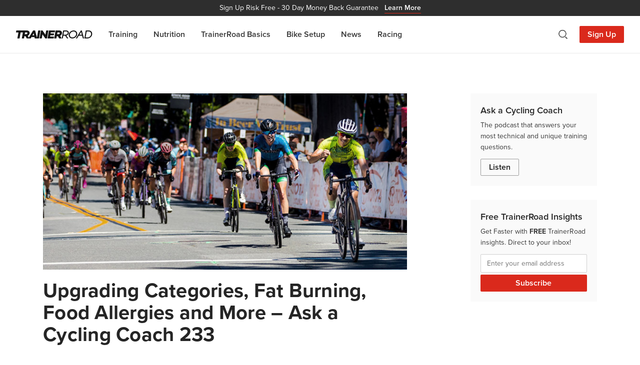

--- FILE ---
content_type: text/html; charset=UTF-8
request_url: https://www.trainerroad.com/blog/tag/how-to-balance-on-rollers/
body_size: 11652
content:
<!doctype html>
<html lang="en-US">
<head>
    <!-- Google Tag Manager -->
    <script>
        (function(w, d, s, l, i) {
            w[l] = w[l] || [];
            w[l].push({
                'gtm.start': new Date().getTime(),
                event: 'gtm.js'
            });
            var f = d.getElementsByTagName(s)[0],
                j = d.createElement(s),
                dl = l != 'dataLayer' ? '&l=' + l : '';
            j.async = true;
            j.src =
                'https://trtd.trainerroad.com/gtm.js?id=' + i + dl;
            f.parentNode.insertBefore(j, f);
        })(window, document, 'script', 'dataLayer', 'GTM-N9BSBT4');
    </script>

    <!-- Typekit (preload) -->
    <link rel="preload" href=https://use.typekit.net/hsu1xfi.css as="style" />

    <meta charset="utf-8">
    <meta http-equiv="x-ua-compatible" content="ie=edge">
    <meta name="robots" content="index, follow, max-image-preview:large, max-video-preview:-1" />
    <meta name="viewport" content="width=device-width, initial-scale=1.0, maximum-scale=1.0" />
    <link rel="pingback" href="https://www.trainerroad.com/blog/xmlrpc.php" />
    <link rel="author" href="https://www.trainerroad.com/blog/wp-content/themes/TrainerRoadSage/dist/humans.txt" />

    <link rel="apple-touch-icon" sizes="180x180"
        href="https://www.trainerroad.com/blog/wp-content/themes/TrainerRoadSage/resources/assets/favicons/apple-touch-icon.png" />
    <link rel="icon" type="image/png" sizes="32x32"
        href="https://www.trainerroad.com/blog/wp-content/themes/TrainerRoadSage/resources/assets/favicons/favicon-32x32.png" />
    <link rel="icon" type="image/png" sizes="16x16"
        href="https://www.trainerroad.com/blog/wp-content/themes/TrainerRoadSage/resources/assets/favicons/favicon-16x16.png" />
    <link rel="manifest" href="https://www.trainerroad.com/blog/wp-content/themes/TrainerRoadSage/resources/assets/favicons/site.webmanifest" />
    <link rel="mask-icon" href="https://www.trainerroad.com/blog/wp-content/themes/TrainerRoadSage/resources/assets/favicons/safari-pinned-tab.svg"
        color="#DA291C" />
    <meta name="msapplication-TileColor" content="#DA291C" />
    <meta name="theme-color" content="#ffffff" />

    <title>how to balance on rollers Archives  - TrainerRoad Blog</title>
<script type='text/javascript' src='https://servedbyadbutler.com/hb_app.js' async></script><meta name='robots' content='max-image-preview:large' />
<link rel='dns-prefetch' href='//www.trainerroad.com' />
<link rel='dns-prefetch' href='//ajax.googleapis.com' />
<link rel='dns-prefetch' href='//apis.google.com' />
<link rel='dns-prefetch' href='//google-analytics.com' />
<link rel='dns-prefetch' href='//www.google-analytics.com' />
<link rel='dns-prefetch' href='//ssl.google-analytics.com' />
<link rel='dns-prefetch' href='//youtube.com' />
<link rel='dns-prefetch' href='//use.typekit.net' />
<link rel="alternate" type="application/rss+xml" title="TrainerRoad Blog &raquo; how to balance on rollers Tag Feed" href="https://www.trainerroad.com/blog/tag/how-to-balance-on-rollers/feed/" />
		<style>
			.lazyload,
			.lazyloading {
				max-width: 100%;
			}
		</style>
		<style id='wp-img-auto-sizes-contain-inline-css' type='text/css'>
img:is([sizes=auto i],[sizes^="auto," i]){contain-intrinsic-size:3000px 1500px}
/*# sourceURL=wp-img-auto-sizes-contain-inline-css */
</style>
<link rel='stylesheet' id='imgCred-css' href='https://www.trainerroad.com/blog/wp-content/themes/TrainerRoadSage/resources/assets/blocks/dist/blocks.style.build.css' type='text/css' media='all' />
<link rel='stylesheet' id='imgBackCred-css' href='https://www.trainerroad.com/blog/wp-content/themes/TrainerRoadSage/resources/assets/blocks/dist/blocks.editor.build.css' type='text/css' media='all' />
<style id='wp-emoji-styles-inline-css' type='text/css'>

	img.wp-smiley, img.emoji {
		display: inline !important;
		border: none !important;
		box-shadow: none !important;
		height: 1em !important;
		width: 1em !important;
		margin: 0 0.07em !important;
		vertical-align: -0.1em !important;
		background: none !important;
		padding: 0 !important;
	}
/*# sourceURL=wp-emoji-styles-inline-css */
</style>
<style id='wp-block-library-inline-css' type='text/css'>
:root{--wp-block-synced-color:#7a00df;--wp-block-synced-color--rgb:122,0,223;--wp-bound-block-color:var(--wp-block-synced-color);--wp-editor-canvas-background:#ddd;--wp-admin-theme-color:#007cba;--wp-admin-theme-color--rgb:0,124,186;--wp-admin-theme-color-darker-10:#006ba1;--wp-admin-theme-color-darker-10--rgb:0,107,160.5;--wp-admin-theme-color-darker-20:#005a87;--wp-admin-theme-color-darker-20--rgb:0,90,135;--wp-admin-border-width-focus:2px}@media (min-resolution:192dpi){:root{--wp-admin-border-width-focus:1.5px}}.wp-element-button{cursor:pointer}:root .has-very-light-gray-background-color{background-color:#eee}:root .has-very-dark-gray-background-color{background-color:#313131}:root .has-very-light-gray-color{color:#eee}:root .has-very-dark-gray-color{color:#313131}:root .has-vivid-green-cyan-to-vivid-cyan-blue-gradient-background{background:linear-gradient(135deg,#00d084,#0693e3)}:root .has-purple-crush-gradient-background{background:linear-gradient(135deg,#34e2e4,#4721fb 50%,#ab1dfe)}:root .has-hazy-dawn-gradient-background{background:linear-gradient(135deg,#faaca8,#dad0ec)}:root .has-subdued-olive-gradient-background{background:linear-gradient(135deg,#fafae1,#67a671)}:root .has-atomic-cream-gradient-background{background:linear-gradient(135deg,#fdd79a,#004a59)}:root .has-nightshade-gradient-background{background:linear-gradient(135deg,#330968,#31cdcf)}:root .has-midnight-gradient-background{background:linear-gradient(135deg,#020381,#2874fc)}:root{--wp--preset--font-size--normal:16px;--wp--preset--font-size--huge:42px}.has-regular-font-size{font-size:1em}.has-larger-font-size{font-size:2.625em}.has-normal-font-size{font-size:var(--wp--preset--font-size--normal)}.has-huge-font-size{font-size:var(--wp--preset--font-size--huge)}.has-text-align-center{text-align:center}.has-text-align-left{text-align:left}.has-text-align-right{text-align:right}.has-fit-text{white-space:nowrap!important}#end-resizable-editor-section{display:none}.aligncenter{clear:both}.items-justified-left{justify-content:flex-start}.items-justified-center{justify-content:center}.items-justified-right{justify-content:flex-end}.items-justified-space-between{justify-content:space-between}.screen-reader-text{border:0;clip-path:inset(50%);height:1px;margin:-1px;overflow:hidden;padding:0;position:absolute;width:1px;word-wrap:normal!important}.screen-reader-text:focus{background-color:#ddd;clip-path:none;color:#444;display:block;font-size:1em;height:auto;left:5px;line-height:normal;padding:15px 23px 14px;text-decoration:none;top:5px;width:auto;z-index:100000}html :where(.has-border-color){border-style:solid}html :where([style*=border-top-color]){border-top-style:solid}html :where([style*=border-right-color]){border-right-style:solid}html :where([style*=border-bottom-color]){border-bottom-style:solid}html :where([style*=border-left-color]){border-left-style:solid}html :where([style*=border-width]){border-style:solid}html :where([style*=border-top-width]){border-top-style:solid}html :where([style*=border-right-width]){border-right-style:solid}html :where([style*=border-bottom-width]){border-bottom-style:solid}html :where([style*=border-left-width]){border-left-style:solid}html :where(img[class*=wp-image-]){height:auto;max-width:100%}:where(figure){margin:0 0 1em}html :where(.is-position-sticky){--wp-admin--admin-bar--position-offset:var(--wp-admin--admin-bar--height,0px)}@media screen and (max-width:600px){html :where(.is-position-sticky){--wp-admin--admin-bar--position-offset:0px}}
/*# sourceURL=/wp-includes/css/dist/block-library/common.min.css */
</style>
<link rel='stylesheet' id='wphb-1-css' href='https://www.trainerroad.com/blog/wp-content/uploads/hummingbird-assets/c5fe5adbcc49a7d102b6e0a8ade03a70.css' type='text/css' media='all' />
<style id='wphb-1-inline-css' type='text/css'>
.searchwp-live-search-result .searchwp-live-search-result--title a {
  font-size: 16px;
}
.searchwp-live-search-result .searchwp-live-search-result--price {
  font-size: 14px;
}
.searchwp-live-search-result .searchwp-live-search-result--add-to-cart .button {
  font-size: 14px;
}

/*# sourceURL=wphb-1-inline-css */
</style>
<script type="text/javascript" src="https://www.trainerroad.com/blog/wp-content/uploads/hummingbird-assets/f0e271e855366e71ecbc94dc1554af42.js" id="wphb-2-js"></script>
<link rel="https://api.w.org/" href="https://www.trainerroad.com/blog/wp-json/" /><link rel="alternate" title="JSON" type="application/json" href="https://www.trainerroad.com/blog/wp-json/wp/v2/tags/2725" /><link rel="EditURI" type="application/rsd+xml" title="RSD" href="https://www.trainerroad.com/blog/xmlrpc.php?rsd" />
		<script>
			document.documentElement.className = document.documentElement.className.replace('no-js', 'js');
		</script>
				<style>
			.no-js img.lazyload {
				display: none;
			}

			figure.wp-block-image img.lazyloading {
				min-width: 150px;
			}

			.lazyload,
			.lazyloading {
				--smush-placeholder-width: 100px;
				--smush-placeholder-aspect-ratio: 1/1;
				width: var(--smush-image-width, var(--smush-placeholder-width)) !important;
				aspect-ratio: var(--smush-image-aspect-ratio, var(--smush-placeholder-aspect-ratio)) !important;
			}

						.lazyload, .lazyloading {
				opacity: 0;
			}

			.lazyloaded {
				opacity: 1;
				transition: opacity 300ms;
				transition-delay: 0ms;
			}

					</style>
		<!-- SEO meta tags powered by SmartCrawl https://wpmudev.com/project/smartcrawl-wordpress-seo/ -->
<link rel="canonical" href="https://www.trainerroad.com/blog/tag/how-to-balance-on-rollers/" />
<script type="application/ld+json">{"@context":"https:\/\/schema.org","@graph":[{"@type":"Organization","@id":"https:\/\/www.trainerroad.com\/blog\/#schema-publishing-organization","url":"https:\/\/www.trainerroad.com\/blog","name":"TrainerRoad","logo":{"@type":"ImageObject","@id":"https:\/\/www.trainerroad.com\/blog\/#schema-organization-logo","url":"https:\/\/www.trainerroad.com\/blog\/wp-content\/uploads\/2015\/03\/TrainerRoad-Logo-Primary.png","height":60,"width":60}},{"@type":"WebSite","@id":"https:\/\/www.trainerroad.com\/blog\/#schema-website","url":"https:\/\/www.trainerroad.com\/blog","name":"TrainerRoad Blog","encoding":"UTF-8","potentialAction":{"@type":"SearchAction","target":"https:\/\/www.trainerroad.com\/blog\/search\/{search_term_string}\/","query-input":"required name=search_term_string"},"image":{"@type":"ImageObject","@id":"https:\/\/www.trainerroad.com\/blog\/#schema-site-logo","url":"https:\/\/www.trainerroad.com\/blog\/wp-content\/uploads\/2020\/10\/TrainerRoad-Logo-Primary.png","height":1024,"width":1024}},{"@type":"CollectionPage","@id":"https:\/\/www.trainerroad.com\/blog\/tag\/how-to-balance-on-rollers\/#schema-webpage","isPartOf":{"@id":"https:\/\/www.trainerroad.com\/blog\/#schema-website"},"publisher":{"@id":"https:\/\/www.trainerroad.com\/blog\/#schema-publishing-organization"},"url":"https:\/\/www.trainerroad.com\/blog\/tag\/how-to-balance-on-rollers\/","mainEntity":{"@type":"ItemList","itemListElement":[{"@type":"ListItem","position":"1","url":"https:\/\/www.trainerroad.com\/blog\/upgrading-categories-fat-burning-food-allergies-and-more-ask-a-cycling-coach-233\/"}]}},{"@type":"BreadcrumbList","@id":"https:\/\/www.trainerroad.com\/blog\/tag\/how-to-balance-on-rollers?tag=how-to-balance-on-rollers\/#breadcrumb","itemListElement":[{"@type":"ListItem","position":1,"name":"Home","item":"https:\/\/www.trainerroad.com\/blog"},{"@type":"ListItem","position":2,"name":"Archive for how to balance on rollers"}]}]}</script>
<meta property="og:type" content="object" />
<meta property="og:url" content="https://www.trainerroad.com/blog/tag/how-to-balance-on-rollers/" />
<meta property="og:title" content="how to balance on rollers Archives - TrainerRoad Blog" />
<meta name="twitter:card" content="summary" />
<meta name="twitter:site" content="TrainerRoad" />
<meta name="twitter:title" content="how to balance on rollers Archives - TrainerRoad Blog" />
<!-- /SEO -->

    <!-- Typekit (load) -->
    <link rel="stylesheet" href="https://use.typekit.net/hsu1xfi.css" />

    <!-- MailChimp -->
    <script id="mcjs">
        ! function(c, h, i, m, p) {
            m = c.createElement(h), p = c.getElementsByTagName(h)[0], m.async = 1, m.src = i, p.parentNode.insertBefore(m,
                p)
        }(document, "script",
            "https://chimpstatic.com/mcjs-connected/js/users/b005862f75d03450ba6731ab5/6f673397f1d3d1c1465c2a94c.js");
    </script>
</head>
<body class="archive tag tag-how-to-balance-on-rollers tag-2725 wp-embed-responsive wp-theme-TrainerRoadSageresources app-data index-data archive-data tag-data tag-2725-data tag-how-to-balance-on-rollers-data">
    <!-- Google Tag Manager (noscript) -->
    <noscript><iframe data-src="https://trtd.trainerroad.com/ns.html?id=GTM-N9BSBT4" height="0" width="0"
            style="display:none;visibility:hidden" src="[data-uri]" class="lazyload" data-load-mode="1"></iframe></noscript>
    <!-- End Google Tag Manager (noscript) -->
        <header>
    <a href="https://www.trainerroad.com/" target="_blank" class="cta__top-banner">
    <span class="display--none sm__display--inline">Sign Up Risk Free -</span>
    30 Day Money Back Guarantee
    <span class="banner--link">Learn More</span>
</a>
    <div class="nav-container">
        <div class="nav-left">
            <a href="https://www.trainerroad.com/blog" title="TrainerRoad Training Blog" class="nav-logo">
                <svg class="trainerroad-logo" alt="TrainerRoad logo" width="153" height="16" fill="none"
                    xmlns="http://www.w3.org/2000/svg">
                    <path fill-rule="evenodd" clip-rule="evenodd"
                        d="M14.61 0c.01 0 .02.005.03.007l.02-.004.018-.003h6.489c3.769 0 6.11 1.876 6.11 4.895 0 2.38-1.393 4.525-3.663 5.683l-.122.062 2.134 3.671L34.19.138a.24.24 0 0 1 .169-.113l.035-.002h3.702c.097 0 .184.06.22.147l.011.034 3.546 14.404L44.419.196c.018-.102.1-.18.2-.194L44.655 0h3.861a.24.24 0 0 1 .239.245L48.75.28l-2.742 15.523a.238.238 0 0 1-.2.195l-.034.002H37.8a.238.238 0 0 1-.223-.153l-.01-.035-.531-2.483h-6.134l-1.44 2.55a.238.238 0 0 1-.17.118l-.037.003h-7.562a.238.238 0 0 1-.188-.091l-.02-.03-2.468-4.376h-2.22l-.764 4.3a.238.238 0 0 1-.2.195l-.035.002h-3.861a.238.238 0 0 1-.239-.245l.004-.035 2.083-11.796h-4.55l-2.09 11.879a.238.238 0 0 1-.201.195L6.91 16H3.049a.24.24 0 0 1-.239-.245l.004-.035L4.889 3.925H.24A.24.24 0 0 1 0 3.679l.004-.036L.62.196C.64.094.72.016.821.002L.855 0H14.61zm38.246 0c.067 0 .13.028.176.077l.02.026 5.84 8.471L60.389.196a.24.24 0 0 1 .201-.194L60.624 0h3.839a.239.239 0 0 1 .238.245l-.004.035-2.742 15.523a.238.238 0 0 1-.2.195L61.72 16h-2.97a.238.238 0 0 1-.176-.077l-.02-.026-5.61-8.127-1.407 8.033a.238.238 0 0 1-.201.195l-.035.002h-3.86a.24.24 0 0 1-.24-.245l.005-.035L49.948.196c.018-.102.1-.18.2-.194L50.184 0h2.673zm25.018 0a.24.24 0 0 1 .239.245l-.004.035-.594 3.356a.24.24 0 0 1-.201.194l-.034.003H69.6l-.338 2.053h6.619a.239.239 0 0 1 .238.244l-.003.035-.571 3.288a.239.239 0 0 1-.201.194l-.034.003h-6.703l-.475 2.517h7.594a.239.239 0 0 1 .239.245l-.004.035-.594 3.356a.238.238 0 0 1-.2.195l-.035.002H63.39a.239.239 0 0 1-.239-.245l.004-.035L65.896.196c.018-.102.1-.18.2-.194L66.13 0h11.744zm8.02 0c3.768 0 6.11 1.876 6.11 4.895 0 2.38-1.393 4.525-3.663 5.683l-.123.062 2.883 4.96a.238.238 0 0 1-.142.398l-.033.002H86.42a.238.238 0 0 1-.188-.091l-.02-.03-2.468-4.376h-2.219l-.765 4.3a.238.238 0 0 1-.2.195l-.035.002h-3.86a.239.239 0 0 1-.24-.245l.004-.035L79.17.196c.018-.102.1-.18.2-.194L79.406 0h6.489zm45.532.014a.24.24 0 0 1 .218.142l.011.033 4.281 15.457a.239.239 0 0 1-.176.352l-.032.002h-1.721a.239.239 0 0 1-.217-.14l-.012-.034-1.528-5.418h-6.744l-3.428 5.48a.237.237 0 0 1-.168.11l-.034.002h-1.805a.238.238 0 0 1-.219-.333l.017-.033L129.671.125a.237.237 0 0 1 .167-.108l.034-.003h1.554zM145.157 0c4.31 0 7.207 2.682 7.207 6.676 0 5.176-4.283 9.242-9.782 9.323l-.167.001h-5.392a.241.241 0 0 1-.183-.085.24.24 0 0 1-.055-.16l.003-.035L139.53.196c.018-.102.1-.18.201-.194l.034-.002h5.392zm-45.053.029c3.417 0 5.539 1.71 5.539 4.461 0 2.759-1.912 4.935-4.913 5.656l-.133.03 3.698 5.397a.238.238 0 0 1-.13.41l-.033.002h-1.903a.24.24 0 0 1-.176-.077l-.021-.026-3.767-5.492h-3.673l-.97 5.4a.239.239 0 0 1-.2.193l-.035.002h-1.622a.239.239 0 0 1-.239-.245l.004-.034L94.272.226c.018-.103.1-.18.2-.195l.035-.002h5.597zm15.227-.005c4.176 0 7.093 2.8 7.093 6.811 0 4.955-4.503 9.141-9.834 9.141-4.176 0-7.093-2.8-7.093-6.812 0-4.954 4.504-9.14 9.834-9.14zm29.575 1.936h-3.57l-2.154 12.08h3.507c4.21 0 7.507-3.125 7.507-7.113 0-2.933-2.072-4.916-5.171-4.966h-.119zm-29.757.093c-4.069 0-7.507 3.183-7.507 6.951 0 3.003 2.005 4.943 5.108 4.943 3.636 0 7.529-2.803 7.529-6.974 0-2.989-2.014-4.92-5.13-4.92zM35.368 5.475l-2.326 4.161h3.207l-.881-4.16zm94.871-2.602l-3.519 5.574h5.011l-1.492-5.574zM99.967 1.99h-3.89L94.93 8.43h3.828c2.818 0 4.787-1.526 4.787-3.71 0-1.655-1.323-2.693-3.461-2.729h-.116zM20.801 3.878h-2.655l-.648 3.678h2.572c1.557 0 2.823-.948 2.823-2.113 0-.927-.781-1.535-2-1.564l-.092-.001zm64.727 0h-2.656l-.647 3.678h2.572c1.556 0 2.823-.948 2.823-2.113 0-.927-.782-1.535-2-1.564l-.092-.001z"
                        fill="#151515" />
                </svg>
            </a>
            <nav>
                <ul id="menu-navigation" class="nav-items"><li id="menu-item-31124" class="menu-item menu-item-type-taxonomy menu-item-object-category menu-item-31124"><a href="https://www.trainerroad.com/blog/category/training/">Training</a></li>
<li id="menu-item-31123" class="menu-item menu-item-type-taxonomy menu-item-object-category menu-item-31123"><a href="https://www.trainerroad.com/blog/category/nutrition/">Nutrition</a></li>
<li id="menu-item-33537" class="menu-item menu-item-type-taxonomy menu-item-object-category menu-item-33537"><a href="https://www.trainerroad.com/blog/category/trainerroad-basics/">TrainerRoad Basics</a></li>
<li id="menu-item-31126" class="menu-item menu-item-type-taxonomy menu-item-object-category menu-item-31126"><a href="https://www.trainerroad.com/blog/category/bike-setup-tips/">Bike Setup</a></li>
<li id="menu-item-31122" class="menu-item menu-item-type-taxonomy menu-item-object-category menu-item-31122"><a href="https://www.trainerroad.com/blog/category/news/">News</a></li>
<li id="menu-item-31125" class="menu-item menu-item-type-taxonomy menu-item-object-category menu-item-31125"><a href="https://www.trainerroad.com/blog/category/racing/">Racing</a></li>
</ul>
                <a href="https://www.trainerroad.com/" target="_blank"
                    class="btn btn-primary btn-large md__display--none">Sign Up</a>
            </nav>
        </div>

        <div class="nav-right">
            <a class="search-toggle icon-search" title="Search"></a>
            <a href="https://www.trainerroad.com/" target="_blank" class="sign-up-button">Sign Up</a>
            <a class="nav-toggle icon-hamburger" title="Menu"></a>
        </div>

        <div class="search-container">
            <span class="search-container__title">Search</span>
            <form id="search" action="https://www.trainerroad.com/blog/" method="get">
    <input type="text" name="s" id="search-input" placeholder="Search the blog..." value=""
        data-swplive="true" />
    <button type="submit" class="btn add-on">
        <span class="icon-search" title="Search"></span>
    </button>
</form>            <a class="search-toggle icon-close" title="Close Search"></a>
        </div>
    </div>
</header>

<div class="header-spacer"></div>
    
    <div class="main-container container">
        <div id="main-content" class="row margin-bottom--60">
            <div id="content" class="col-xs-12 col-md-8">
                

 <article class="content-blade post-30725 post type-post status-publish format-standard has-post-thumbnail hentry category-ask-a-cycling-coach-podcast category-training tag-allergies tag-ask-a-cycling-coach tag-ask-a-cycling-coach-podcast tag-cycling tag-dairy tag-effect-on-performance tag-fat tag-fat-burning tag-fat-burning-zone tag-fat-metabolism tag-food tag-food-sensitivity tag-full-suspension tag-how-to-balance-on-rollers tag-how-to-pee-on-the-bike tag-how-to-ride-rollers tag-indoor-workouts tag-injury tag-lactose tag-mountain-bike tag-mtb tag-nature-breaks tag-nutrition tag-overhydrated tag-pee tag-pee-on-the-bike tag-performance tag-protein tag-race-category tag-recovery tag-recovery-from-injury tag-return-to-training tag-rollers tag-setup tag-suspension tag-suspension-setup-tips tag-time-off-the-bike tag-tips tag-trainerroad tag-training tag-training-plan tag-transition tag-transition-to-cycling tag-transitioning tag-triathlon tag-upgrade-categories">
        <figure class="feature-image">
        <a href="https://www.trainerroad.com/blog/upgrading-categories-fat-burning-food-allergies-and-more-ask-a-cycling-coach-233/" title="Upgrading Categories, Fat Burning, Food Allergies and More – Ask a Cycling Coach 233">
            <img width="728" height="353" src="https://www.trainerroad.com/blog/wp-content/uploads/2019/11/aacc-ep-233-blog-768x372.jpg" class="attachment-728x353 size-728x353 wp-post-image" alt="" decoding="async" fetchpriority="high" srcset="https://www.trainerroad.com/blog/wp-content/uploads/2019/11/aacc-ep-233-blog-768x372.jpg 768w, https://www.trainerroad.com/blog/wp-content/uploads/2019/11/aacc-ep-233-blog-300x145.jpg 300w, https://www.trainerroad.com/blog/wp-content/uploads/2019/11/aacc-ep-233-blog.jpg 825w" sizes="(max-width: 728px) 100vw, 728px" />        </a>
    </figure>
    

    <h2 class="title">
        <a href="https://www.trainerroad.com/blog/upgrading-categories-fat-burning-food-allergies-and-more-ask-a-cycling-coach-233/" title="Upgrading Categories, Fat Burning, Food Allergies and More – Ask a Cycling Coach 233">Upgrading Categories, Fat Burning, Food Allergies and More – Ask a Cycling Coach 233</a>
    </h2>

    <div class="entry">
        <p>Upgrading race categories, the myth of &#8220;the fat burning zone,&#8221; food sensitivities vs food allergies and more will all be covered in Episode 233 of The Ask a Cycling Coach Podcast.</p>
    </div>

    <a href="https://www.trainerroad.com/blog/upgrading-categories-fat-burning-food-allergies-and-more-ask-a-cycling-coach-233/" class="btn btn-primary margin-top--20"
        title="Read More: Upgrading Categories, Fat Burning, Food Allergies and More – Ask a Cycling Coach 233">Read More</a>
</article>
<hr class="margin-bottom--40" />

<div class="navigation">
        </div>            </div>

            <aside id="side-content" class="col-xs-12 col-md-4 col-lg-3 col-lg-push-1">
                <div class="sidebar-section--cta">
    <p class="title">Ask a Cycling Coach</p>
    <p class="small">The podcast that answers your most technical and unique training questions.</p>
    <a href="https://www.trainerroad.com/podcast" class="btn btn-secondary" target="_blank">Listen</a>
</div>

<div class="sidebar-section--cta">
    <p class="title">Free TrainerRoad Insights</p>
    <p class="small">Get Faster with <strong>FREE</strong> TrainerRoad insights. Direct to your inbox!</p>
    <form
        action="https://trainerroad.us2.list-manage.com/subscribe/post?u=b005862f75d03450ba6731ab5&amp;id=491167e78a&amp;f_id=008565e0f0"
        method="post" id="mc-embedded-subscribe-form" name="mc-embedded-subscribe-form" class="validate"
        target="_blank">
        <div class="subscribe-form-elements">
            <div class="mc-field-group" style="font-size: 1.4rem;">
                <input type="email" name="EMAIL" class="required email" id="mce-EMAIL" required="" value=""
                    placeholder="Enter your email address"
                    style="font-size: 1.4rem; padding: 8px 12px; background: #fff;">
            </div>
            <div hidden=""><input type="hidden" name="tags" value="1544777"></div>
            <div id="mce-responses" class="clear" style="font-size: 1.4rem;">
                <div id="mce-error-response" style="display: none;"></div>
                <div id="mce-success-response" style="display: none;"></div>
            </div>
            <div aria-hidden="true" style="position: absolute; left: -5000px;">
                <input type="text" name="b_b005862f75d03450ba6731ab5_491167e78a" tabindex="-1" value="">
            </div>
            <input type="submit" name="subscribe" id="mc-embedded-subscribe" class="btn btn-primary" value="Subscribe"
                style="margin-top: 4px; width: 100%;">
        </div>
    </form>
</div>

<script type="text/javascript" src="//s3.amazonaws.com/downloads.mailchimp.com/js/mc-validate.js"></script>
<script type="text/javascript">
    (function($) {
        window.fnames = new Array();
        window.ftypes = new Array();
        fnames[0] = 'EMAIL';
        ftypes[0] = 'email';
        fnames[1] = 'MEMBERID';
        ftypes[1] = 'number';
    }(jQuery));
    var $mcj = jQuery.noConflict(true);
</script>
            </aside>
        </div>
    </div>

        <footer class="site-footer">
    <div class="container">
        <div class="footer-main">
            <a href="https://www.trainerroad.com/" target="_blank">
                <img data-src="https://www.trainerroad.com/blog/wp-content/themes/TrainerRoadSage/dist/images/logo-wordmark-black_652f548a.png"
                    data-srcset="https://www.trainerroad.com/blog/wp-content/themes/TrainerRoadSage/dist/images/logo-wordmark-black_652f548a.png 1x, https://www.trainerroad.com/blog/wp-content/themes/TrainerRoadSage/dist/images/logo-wordmark-black@2x_30456a06.png 2x"
                    alt="TrainerRoad logo" width="150" height="16" src="[data-uri]" class="lazyload" style="--smush-placeholder-width: 150px; --smush-placeholder-aspect-ratio: 150/16;" />
            </a>

            <div class="footer-social">
                <a href="https://www.facebook.com/TrainerRd" target="_blank" rel="noopener"
                    title="Follow TrainerRoad on Facebook">
                    <img data-src="https://www.trainerroad.com/blog/wp-content/themes/TrainerRoadSage/dist/images/social/icon-facebook_d61de4f0.svg" alt="Facebook icon" width="22" height="22" src="[data-uri]" class="lazyload" style="--smush-placeholder-width: 22px; --smush-placeholder-aspect-ratio: 22/22;" />
                </a>
                <a href="https://x.com/trainerroad" target="_blank" rel="noopener" title="Follow @trainerroad  on X">
                    <img data-src="https://www.trainerroad.com/blog/wp-content/themes/TrainerRoadSage/dist/images/social/icon-twitter_cc69899b.svg" alt="X icon" width="22" height="22" src="[data-uri]" class="lazyload" style="--smush-placeholder-width: 22px; --smush-placeholder-aspect-ratio: 22/22;" />
                </a>
                <a href="https://www.youtube.com/channel/UCUEgvvBLzofhVioM646L6Yg" target="_blank" rel="noopener"
                    title="Subscribe to TrainerRoad on YouTube">
                    <img data-src="https://www.trainerroad.com/blog/wp-content/themes/TrainerRoadSage/dist/images/social/icon-youtube_9d863dc1.svg" alt="YouTube icon" width="22" height="22" src="[data-uri]" class="lazyload" style="--smush-placeholder-width: 22px; --smush-placeholder-aspect-ratio: 22/22;" />
                </a>
                <a href="https://www.instagram.com/trainerroad" target="_blank" rel="noopener"
                    title="Follow @trainerroad  on Instagram">
                    <img data-src="https://www.trainerroad.com/blog/wp-content/themes/TrainerRoadSage/dist/images/social/icon-instagram_1eae2e14.svg" alt="Instagram icon" width="22" height="22" src="[data-uri]" class="lazyload" style="--smush-placeholder-width: 22px; --smush-placeholder-aspect-ratio: 22/22;" />
                </a>
                <a href="https://www.strava.com/clubs/trainerroad" target="_blank" rel="noopener"
                    title="Join the TrainerRoad club on Strava">
                    <img data-src="https://www.trainerroad.com/blog/wp-content/themes/TrainerRoadSage/dist/images/social/icon-strava_25525930.svg" alt="Strava icon" width="22" height="22" src="[data-uri]" class="lazyload" style="--smush-placeholder-width: 22px; --smush-placeholder-aspect-ratio: 22/22;" />
                </a>
                <a href="https://www.zwift.com/clubs/c85b96b9-d756-4946-8581-16ab1dc7e4bd/join" target="_blank"
                    rel="noopener" title="Join the TrainerRoad club on Zwift">
                    <img data-src="https://www.trainerroad.com/blog/wp-content/themes/TrainerRoadSage/dist/images/social/icon-zwift_6b0d1c60.svg" alt="Zwift icon" width="22" height="22" src="[data-uri]" class="lazyload" style="--smush-placeholder-width: 22px; --smush-placeholder-aspect-ratio: 22/22;" />
                </a>
            </div>
        </div>

        <div class="footer-lower">
            &copy; 2026 TrainerRoad. All rights reserved.

            <span class="footer-legal">
                <a href="https://www.trainerroad.com/" target="_blank">Legal</a> &bull; NP, IF and TSS are trademarks of
                Peaksware, LLC. Learn more at <a href="https://www.trainingpeaks.com/" rel="noopener"
                    target="_blank">www.trainingpeaks.com</a>.
            </span>
        </div>
    </div>
</footer>    <script type="speculationrules">
{"prefetch":[{"source":"document","where":{"and":[{"href_matches":"/blog/*"},{"not":{"href_matches":["/blog/wp-*.php","/blog/wp-admin/*","/blog/wp-content/uploads/*","/blog/wp-content/*","/blog/wp-content/plugins/*","/blog/wp-content/themes/TrainerRoadSage/resources/*","/blog/*\\?(.+)"]}},{"not":{"selector_matches":"a[rel~=\"nofollow\"]"}},{"not":{"selector_matches":".no-prefetch, .no-prefetch a"}}]},"eagerness":"conservative"}]}
</script>
        <style>
            .searchwp-live-search-results {
                opacity: 0;
                transition: opacity .25s ease-in-out;
                -moz-transition: opacity .25s ease-in-out;
                -webkit-transition: opacity .25s ease-in-out;
                height: 0;
                overflow: hidden;
                z-index: 9999995; /* Exceed SearchWP Modal Search Form overlay. */
                position: absolute;
                display: none;
            }

            .searchwp-live-search-results-showing {
                display: block;
                opacity: 1;
                height: auto;
                overflow: auto;
            }

            .searchwp-live-search-no-results {
                padding: 3em 2em 0;
                text-align: center;
            }

            .searchwp-live-search-no-min-chars:after {
                content: "Continue typing";
                display: block;
                text-align: center;
                padding: 2em 2em 0;
            }
        </style>
                <script>
            var _SEARCHWP_LIVE_AJAX_SEARCH_BLOCKS = true;
            var _SEARCHWP_LIVE_AJAX_SEARCH_ENGINE = 'default';
            var _SEARCHWP_LIVE_AJAX_SEARCH_CONFIG = 'default';
        </script>
        <style id='global-styles-inline-css' type='text/css'>
:root{--wp--preset--aspect-ratio--square: 1;--wp--preset--aspect-ratio--4-3: 4/3;--wp--preset--aspect-ratio--3-4: 3/4;--wp--preset--aspect-ratio--3-2: 3/2;--wp--preset--aspect-ratio--2-3: 2/3;--wp--preset--aspect-ratio--16-9: 16/9;--wp--preset--aspect-ratio--9-16: 9/16;--wp--preset--color--black: #000000;--wp--preset--color--cyan-bluish-gray: #abb8c3;--wp--preset--color--white: #ffffff;--wp--preset--color--pale-pink: #f78da7;--wp--preset--color--vivid-red: #cf2e2e;--wp--preset--color--luminous-vivid-orange: #ff6900;--wp--preset--color--luminous-vivid-amber: #fcb900;--wp--preset--color--light-green-cyan: #7bdcb5;--wp--preset--color--vivid-green-cyan: #00d084;--wp--preset--color--pale-cyan-blue: #8ed1fc;--wp--preset--color--vivid-cyan-blue: #0693e3;--wp--preset--color--vivid-purple: #9b51e0;--wp--preset--gradient--vivid-cyan-blue-to-vivid-purple: linear-gradient(135deg,rgb(6,147,227) 0%,rgb(155,81,224) 100%);--wp--preset--gradient--light-green-cyan-to-vivid-green-cyan: linear-gradient(135deg,rgb(122,220,180) 0%,rgb(0,208,130) 100%);--wp--preset--gradient--luminous-vivid-amber-to-luminous-vivid-orange: linear-gradient(135deg,rgb(252,185,0) 0%,rgb(255,105,0) 100%);--wp--preset--gradient--luminous-vivid-orange-to-vivid-red: linear-gradient(135deg,rgb(255,105,0) 0%,rgb(207,46,46) 100%);--wp--preset--gradient--very-light-gray-to-cyan-bluish-gray: linear-gradient(135deg,rgb(238,238,238) 0%,rgb(169,184,195) 100%);--wp--preset--gradient--cool-to-warm-spectrum: linear-gradient(135deg,rgb(74,234,220) 0%,rgb(151,120,209) 20%,rgb(207,42,186) 40%,rgb(238,44,130) 60%,rgb(251,105,98) 80%,rgb(254,248,76) 100%);--wp--preset--gradient--blush-light-purple: linear-gradient(135deg,rgb(255,206,236) 0%,rgb(152,150,240) 100%);--wp--preset--gradient--blush-bordeaux: linear-gradient(135deg,rgb(254,205,165) 0%,rgb(254,45,45) 50%,rgb(107,0,62) 100%);--wp--preset--gradient--luminous-dusk: linear-gradient(135deg,rgb(255,203,112) 0%,rgb(199,81,192) 50%,rgb(65,88,208) 100%);--wp--preset--gradient--pale-ocean: linear-gradient(135deg,rgb(255,245,203) 0%,rgb(182,227,212) 50%,rgb(51,167,181) 100%);--wp--preset--gradient--electric-grass: linear-gradient(135deg,rgb(202,248,128) 0%,rgb(113,206,126) 100%);--wp--preset--gradient--midnight: linear-gradient(135deg,rgb(2,3,129) 0%,rgb(40,116,252) 100%);--wp--preset--font-size--small: 13px;--wp--preset--font-size--medium: 20px;--wp--preset--font-size--large: 36px;--wp--preset--font-size--x-large: 42px;--wp--preset--spacing--20: 0.44rem;--wp--preset--spacing--30: 0.67rem;--wp--preset--spacing--40: 1rem;--wp--preset--spacing--50: 1.5rem;--wp--preset--spacing--60: 2.25rem;--wp--preset--spacing--70: 3.38rem;--wp--preset--spacing--80: 5.06rem;--wp--preset--shadow--natural: 6px 6px 9px rgba(0, 0, 0, 0.2);--wp--preset--shadow--deep: 12px 12px 50px rgba(0, 0, 0, 0.4);--wp--preset--shadow--sharp: 6px 6px 0px rgba(0, 0, 0, 0.2);--wp--preset--shadow--outlined: 6px 6px 0px -3px rgb(255, 255, 255), 6px 6px rgb(0, 0, 0);--wp--preset--shadow--crisp: 6px 6px 0px rgb(0, 0, 0);}:where(body) { margin: 0; }.wp-site-blocks > .alignleft { float: left; margin-right: 2em; }.wp-site-blocks > .alignright { float: right; margin-left: 2em; }.wp-site-blocks > .aligncenter { justify-content: center; margin-left: auto; margin-right: auto; }:where(.is-layout-flex){gap: 0.5em;}:where(.is-layout-grid){gap: 0.5em;}.is-layout-flow > .alignleft{float: left;margin-inline-start: 0;margin-inline-end: 2em;}.is-layout-flow > .alignright{float: right;margin-inline-start: 2em;margin-inline-end: 0;}.is-layout-flow > .aligncenter{margin-left: auto !important;margin-right: auto !important;}.is-layout-constrained > .alignleft{float: left;margin-inline-start: 0;margin-inline-end: 2em;}.is-layout-constrained > .alignright{float: right;margin-inline-start: 2em;margin-inline-end: 0;}.is-layout-constrained > .aligncenter{margin-left: auto !important;margin-right: auto !important;}.is-layout-constrained > :where(:not(.alignleft):not(.alignright):not(.alignfull)){margin-left: auto !important;margin-right: auto !important;}body .is-layout-flex{display: flex;}.is-layout-flex{flex-wrap: wrap;align-items: center;}.is-layout-flex > :is(*, div){margin: 0;}body .is-layout-grid{display: grid;}.is-layout-grid > :is(*, div){margin: 0;}body{padding-top: 0px;padding-right: 0px;padding-bottom: 0px;padding-left: 0px;}a:where(:not(.wp-element-button)){text-decoration: underline;}:root :where(.wp-element-button, .wp-block-button__link){background-color: #32373c;border-width: 0;color: #fff;font-family: inherit;font-size: inherit;font-style: inherit;font-weight: inherit;letter-spacing: inherit;line-height: inherit;padding-top: calc(0.667em + 2px);padding-right: calc(1.333em + 2px);padding-bottom: calc(0.667em + 2px);padding-left: calc(1.333em + 2px);text-decoration: none;text-transform: inherit;}.has-black-color{color: var(--wp--preset--color--black) !important;}.has-cyan-bluish-gray-color{color: var(--wp--preset--color--cyan-bluish-gray) !important;}.has-white-color{color: var(--wp--preset--color--white) !important;}.has-pale-pink-color{color: var(--wp--preset--color--pale-pink) !important;}.has-vivid-red-color{color: var(--wp--preset--color--vivid-red) !important;}.has-luminous-vivid-orange-color{color: var(--wp--preset--color--luminous-vivid-orange) !important;}.has-luminous-vivid-amber-color{color: var(--wp--preset--color--luminous-vivid-amber) !important;}.has-light-green-cyan-color{color: var(--wp--preset--color--light-green-cyan) !important;}.has-vivid-green-cyan-color{color: var(--wp--preset--color--vivid-green-cyan) !important;}.has-pale-cyan-blue-color{color: var(--wp--preset--color--pale-cyan-blue) !important;}.has-vivid-cyan-blue-color{color: var(--wp--preset--color--vivid-cyan-blue) !important;}.has-vivid-purple-color{color: var(--wp--preset--color--vivid-purple) !important;}.has-black-background-color{background-color: var(--wp--preset--color--black) !important;}.has-cyan-bluish-gray-background-color{background-color: var(--wp--preset--color--cyan-bluish-gray) !important;}.has-white-background-color{background-color: var(--wp--preset--color--white) !important;}.has-pale-pink-background-color{background-color: var(--wp--preset--color--pale-pink) !important;}.has-vivid-red-background-color{background-color: var(--wp--preset--color--vivid-red) !important;}.has-luminous-vivid-orange-background-color{background-color: var(--wp--preset--color--luminous-vivid-orange) !important;}.has-luminous-vivid-amber-background-color{background-color: var(--wp--preset--color--luminous-vivid-amber) !important;}.has-light-green-cyan-background-color{background-color: var(--wp--preset--color--light-green-cyan) !important;}.has-vivid-green-cyan-background-color{background-color: var(--wp--preset--color--vivid-green-cyan) !important;}.has-pale-cyan-blue-background-color{background-color: var(--wp--preset--color--pale-cyan-blue) !important;}.has-vivid-cyan-blue-background-color{background-color: var(--wp--preset--color--vivid-cyan-blue) !important;}.has-vivid-purple-background-color{background-color: var(--wp--preset--color--vivid-purple) !important;}.has-black-border-color{border-color: var(--wp--preset--color--black) !important;}.has-cyan-bluish-gray-border-color{border-color: var(--wp--preset--color--cyan-bluish-gray) !important;}.has-white-border-color{border-color: var(--wp--preset--color--white) !important;}.has-pale-pink-border-color{border-color: var(--wp--preset--color--pale-pink) !important;}.has-vivid-red-border-color{border-color: var(--wp--preset--color--vivid-red) !important;}.has-luminous-vivid-orange-border-color{border-color: var(--wp--preset--color--luminous-vivid-orange) !important;}.has-luminous-vivid-amber-border-color{border-color: var(--wp--preset--color--luminous-vivid-amber) !important;}.has-light-green-cyan-border-color{border-color: var(--wp--preset--color--light-green-cyan) !important;}.has-vivid-green-cyan-border-color{border-color: var(--wp--preset--color--vivid-green-cyan) !important;}.has-pale-cyan-blue-border-color{border-color: var(--wp--preset--color--pale-cyan-blue) !important;}.has-vivid-cyan-blue-border-color{border-color: var(--wp--preset--color--vivid-cyan-blue) !important;}.has-vivid-purple-border-color{border-color: var(--wp--preset--color--vivid-purple) !important;}.has-vivid-cyan-blue-to-vivid-purple-gradient-background{background: var(--wp--preset--gradient--vivid-cyan-blue-to-vivid-purple) !important;}.has-light-green-cyan-to-vivid-green-cyan-gradient-background{background: var(--wp--preset--gradient--light-green-cyan-to-vivid-green-cyan) !important;}.has-luminous-vivid-amber-to-luminous-vivid-orange-gradient-background{background: var(--wp--preset--gradient--luminous-vivid-amber-to-luminous-vivid-orange) !important;}.has-luminous-vivid-orange-to-vivid-red-gradient-background{background: var(--wp--preset--gradient--luminous-vivid-orange-to-vivid-red) !important;}.has-very-light-gray-to-cyan-bluish-gray-gradient-background{background: var(--wp--preset--gradient--very-light-gray-to-cyan-bluish-gray) !important;}.has-cool-to-warm-spectrum-gradient-background{background: var(--wp--preset--gradient--cool-to-warm-spectrum) !important;}.has-blush-light-purple-gradient-background{background: var(--wp--preset--gradient--blush-light-purple) !important;}.has-blush-bordeaux-gradient-background{background: var(--wp--preset--gradient--blush-bordeaux) !important;}.has-luminous-dusk-gradient-background{background: var(--wp--preset--gradient--luminous-dusk) !important;}.has-pale-ocean-gradient-background{background: var(--wp--preset--gradient--pale-ocean) !important;}.has-electric-grass-gradient-background{background: var(--wp--preset--gradient--electric-grass) !important;}.has-midnight-gradient-background{background: var(--wp--preset--gradient--midnight) !important;}.has-small-font-size{font-size: var(--wp--preset--font-size--small) !important;}.has-medium-font-size{font-size: var(--wp--preset--font-size--medium) !important;}.has-large-font-size{font-size: var(--wp--preset--font-size--large) !important;}.has-x-large-font-size{font-size: var(--wp--preset--font-size--x-large) !important;}
/*# sourceURL=global-styles-inline-css */
</style>
<script type="text/javascript" id="wphb-3-js-extra">
/* <![CDATA[ */
var searchwp_live_search_params = [];
searchwp_live_search_params = {"ajaxurl":"https:\/\/www.trainerroad.com\/blog\/wp-admin\/admin-ajax.php","origin_id":2725,"config":{"default":{"engine":"default","input":{"delay":300,"min_chars":3},"results":{"position":"bottom","width":"auto","offset":{"x":0,"y":5}},"spinner":{"lines":12,"length":8,"width":3,"radius":8,"scale":1,"corners":1,"color":"#424242","fadeColor":"transparent","speed":1,"rotate":0,"animation":"searchwp-spinner-line-fade-quick","direction":1,"zIndex":2000000000,"className":"spinner","top":"50%","left":"50%","shadow":"0 0 1px transparent","position":"absolute"}}},"msg_no_config_found":"No valid SearchWP Live Search configuration found!","aria_instructions":"When autocomplete results are available use up and down arrows to review and enter to go to the desired page. Touch device users, explore by touch or with swipe gestures."};;
//# sourceURL=wphb-3-js-extra
/* ]]> */
</script>
<script type="text/javascript" id="wphb-3-js-before">
/* <![CDATA[ */
var smushLazyLoadOptions = {"autoResizingEnabled":false,"autoResizeOptions":{"precision":5,"skipAutoWidth":true}};
//# sourceURL=wphb-3-js-before
/* ]]> */
</script>
<script type="text/javascript" src="https://www.trainerroad.com/blog/wp-content/uploads/hummingbird-assets/46239faeb4eefbd176a9b9d803e12f64.js" id="wphb-3-js"></script>
<script type="text/javascript" id="wphb-3-js-after">
/* <![CDATA[ */
AdButlerHB.timeout = 700;
//# sourceURL=wphb-3-js-after
/* ]]> */
</script>
<script id="wp-emoji-settings" type="application/json">
{"baseUrl":"https://s.w.org/images/core/emoji/17.0.2/72x72/","ext":".png","svgUrl":"https://s.w.org/images/core/emoji/17.0.2/svg/","svgExt":".svg","source":{"concatemoji":"https://www.trainerroad.com/blog/wp-includes/js/wp-emoji-release.min.js"}}
</script>
<script type="module">
/* <![CDATA[ */
/*! This file is auto-generated */
const a=JSON.parse(document.getElementById("wp-emoji-settings").textContent),o=(window._wpemojiSettings=a,"wpEmojiSettingsSupports"),s=["flag","emoji"];function i(e){try{var t={supportTests:e,timestamp:(new Date).valueOf()};sessionStorage.setItem(o,JSON.stringify(t))}catch(e){}}function c(e,t,n){e.clearRect(0,0,e.canvas.width,e.canvas.height),e.fillText(t,0,0);t=new Uint32Array(e.getImageData(0,0,e.canvas.width,e.canvas.height).data);e.clearRect(0,0,e.canvas.width,e.canvas.height),e.fillText(n,0,0);const a=new Uint32Array(e.getImageData(0,0,e.canvas.width,e.canvas.height).data);return t.every((e,t)=>e===a[t])}function p(e,t){e.clearRect(0,0,e.canvas.width,e.canvas.height),e.fillText(t,0,0);var n=e.getImageData(16,16,1,1);for(let e=0;e<n.data.length;e++)if(0!==n.data[e])return!1;return!0}function u(e,t,n,a){switch(t){case"flag":return n(e,"\ud83c\udff3\ufe0f\u200d\u26a7\ufe0f","\ud83c\udff3\ufe0f\u200b\u26a7\ufe0f")?!1:!n(e,"\ud83c\udde8\ud83c\uddf6","\ud83c\udde8\u200b\ud83c\uddf6")&&!n(e,"\ud83c\udff4\udb40\udc67\udb40\udc62\udb40\udc65\udb40\udc6e\udb40\udc67\udb40\udc7f","\ud83c\udff4\u200b\udb40\udc67\u200b\udb40\udc62\u200b\udb40\udc65\u200b\udb40\udc6e\u200b\udb40\udc67\u200b\udb40\udc7f");case"emoji":return!a(e,"\ud83e\u1fac8")}return!1}function f(e,t,n,a){let r;const o=(r="undefined"!=typeof WorkerGlobalScope&&self instanceof WorkerGlobalScope?new OffscreenCanvas(300,150):document.createElement("canvas")).getContext("2d",{willReadFrequently:!0}),s=(o.textBaseline="top",o.font="600 32px Arial",{});return e.forEach(e=>{s[e]=t(o,e,n,a)}),s}function r(e){var t=document.createElement("script");t.src=e,t.defer=!0,document.head.appendChild(t)}a.supports={everything:!0,everythingExceptFlag:!0},new Promise(t=>{let n=function(){try{var e=JSON.parse(sessionStorage.getItem(o));if("object"==typeof e&&"number"==typeof e.timestamp&&(new Date).valueOf()<e.timestamp+604800&&"object"==typeof e.supportTests)return e.supportTests}catch(e){}return null}();if(!n){if("undefined"!=typeof Worker&&"undefined"!=typeof OffscreenCanvas&&"undefined"!=typeof URL&&URL.createObjectURL&&"undefined"!=typeof Blob)try{var e="postMessage("+f.toString()+"("+[JSON.stringify(s),u.toString(),c.toString(),p.toString()].join(",")+"));",a=new Blob([e],{type:"text/javascript"});const r=new Worker(URL.createObjectURL(a),{name:"wpTestEmojiSupports"});return void(r.onmessage=e=>{i(n=e.data),r.terminate(),t(n)})}catch(e){}i(n=f(s,u,c,p))}t(n)}).then(e=>{for(const n in e)a.supports[n]=e[n],a.supports.everything=a.supports.everything&&a.supports[n],"flag"!==n&&(a.supports.everythingExceptFlag=a.supports.everythingExceptFlag&&a.supports[n]);var t;a.supports.everythingExceptFlag=a.supports.everythingExceptFlag&&!a.supports.flag,a.supports.everything||((t=a.source||{}).concatemoji?r(t.concatemoji):t.wpemoji&&t.twemoji&&(r(t.twemoji),r(t.wpemoji)))});
//# sourceURL=https://www.trainerroad.com/blog/wp-includes/js/wp-emoji-loader.min.js
/* ]]> */
</script>
</body>

</html>

--- FILE ---
content_type: image/svg+xml
request_url: https://www.trainerroad.com/blog/wp-content/themes/TrainerRoadSage/dist/images/social/icon-facebook_d61de4f0.svg
body_size: 318
content:
<svg fill="none" height="22" viewBox="0 0 22 22" width="22" xmlns="http://www.w3.org/2000/svg" xmlns:xlink="http://www.w3.org/1999/xlink"><clipPath id="a"><path d="m0 0h22v22h-22z"/></clipPath><g clip-path="url(#a)"><path d="m21.9996 11c0-6.07508-4.9249-11-10.9998-11-6.07498 0-10.9998 4.92492-10.9998 11 0 5.1586 3.55161 9.4873 8.34267 10.6762v-7.3146h-2.26815v-3.3616h2.26815v-1.44848c0-3.74396 1.69443-5.47932 5.37013-5.47932.6969 0 1.8994.13684 2.3913.27324v3.047c-.2596-.02728-.7106-.04092-1.2707-.04092-1.8035 0-2.5004.68332-2.5004 2.4596v1.18888h3.5929l-.6173 3.3616h-2.9756v7.5579c5.4466-.6578 9.667-5.2954 9.667-10.9195z" fill="#838383"/></g></svg>

--- FILE ---
content_type: image/svg+xml
request_url: https://www.trainerroad.com/blog/wp-content/themes/TrainerRoadSage/dist/images/social/icon-strava_25525930.svg
body_size: 155
content:
<svg width="17" height="22" viewBox="0 0 17 22" fill="none" xmlns="http://www.w3.org/2000/svg">
<path fill-rule="evenodd" clip-rule="evenodd" d="M12.1628 21.9999L7.21277 13.0349H10.2378L12.2178 16.6099L14.0878 13.0349H16.8928L12.1628 21.9999Z" fill="#838383"/>
<path fill-rule="evenodd" clip-rule="evenodd" d="M7.59783 0L14.0878 13.035H10.0178L7.59783 7.975L5.17783 13.035H0.777832L7.59783 0Z" fill="#838383"/>
</svg>
